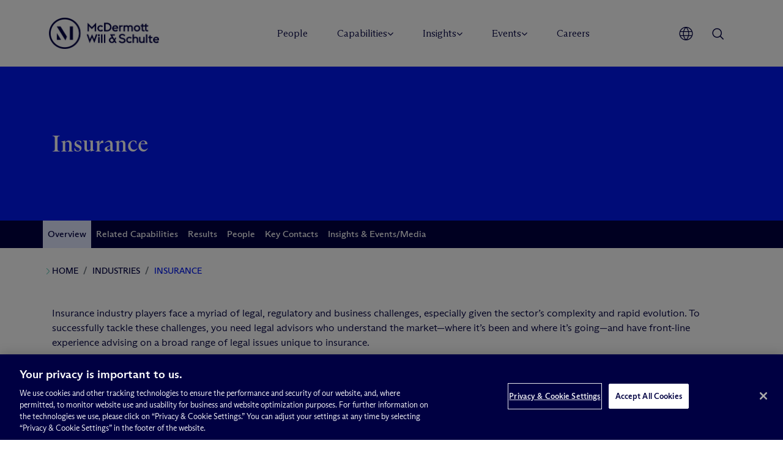

--- FILE ---
content_type: text/javascript
request_url: https://www.mwe.com/wp-content/themes/mwe/assets/js/externals/vidyard.min.js?ver=6.9
body_size: 24468
content:
var vidyardEmbed=function(e){var t={};function n(r){if(t[r])return t[r].exports;var i=t[r]={i:r,l:!1,exports:{}};return e[r].call(i.exports,i,i.exports,n),i.l=!0,i.exports}return n.m=e,n.c=t,n.d=function(e,t,r){n.o(e,t)||Object.defineProperty(e,t,{enumerable:!0,get:r})},n.r=function(e){"undefined"!=typeof Symbol&&Symbol.toStringTag&&Object.defineProperty(e,Symbol.toStringTag,{value:"Module"}),Object.defineProperty(e,"__esModule",{value:!0})},n.t=function(e,t){if(1&t&&(e=n(e)),8&t)return e;if(4&t&&"object"==typeof e&&e&&e.__esModule)return e;var r=Object.create(null);if(n.r(r),Object.defineProperty(r,"default",{enumerable:!0,value:e}),2&t&&"string"!=typeof e)for(var i in e)n.d(r,i,function(t){return e[t]}.bind(null,i));return r},n.n=function(e){var t=e&&e.__esModule?function(){return e.default}:function(){return e};return n.d(t,"a",t),t},n.o=function(e,t){return Object.prototype.hasOwnProperty.call(e,t)},n.p="https://play.vidyard.com/embed/",n(n.s=5)}([function(e,t){var n;n=function(){return this}();try{n=n||Function("return this")()||(0,eval)("this")}catch(e){"object"==typeof window&&(n=window)}e.exports=n},function(e,t,n){var r,i,o;!function(a,s){"use strict";i=[n(6)],void 0===(o="function"==typeof(r=function(e){var t=/(^|@)\S+\:\d+/,n=/^\s*at .*(\S+\:\d+|\(native\))/m,r=/^(eval@)?(\[native code\])?$/;return{parse:function(e){if(void 0!==e.stacktrace||void 0!==e["opera#sourceloc"])return this.parseOpera(e);if(e.stack&&e.stack.match(n))return this.parseV8OrIE(e);if(e.stack)return this.parseFFOrSafari(e);throw new Error("Cannot parse given Error object")},extractLocation:function(e){if(-1===e.indexOf(":"))return[e];var t=/(.+?)(?:\:(\d+))?(?:\:(\d+))?$/.exec(e.replace(/[\(\)]/g,""));return[t[1],t[2]||void 0,t[3]||void 0]},parseV8OrIE:function(t){var r=t.stack.split("\n").filter(function(e){return!!e.match(n)},this);return r.map(function(t){t.indexOf("(eval ")>-1&&(t=t.replace(/eval code/g,"eval").replace(/(\(eval at [^\()]*)|(\)\,.*$)/g,""));var n=t.replace(/^\s+/,"").replace(/\(eval code/g,"(").split(/\s+/).slice(1),r=this.extractLocation(n.pop()),i=n.join(" ")||void 0,o=["eval","<anonymous>"].indexOf(r[0])>-1?void 0:r[0];return new e({functionName:i,fileName:o,lineNumber:r[1],columnNumber:r[2],source:t})},this)},parseFFOrSafari:function(t){var n=t.stack.split("\n").filter(function(e){return!e.match(r)},this);return n.map(function(t){if(t.indexOf(" > eval")>-1&&(t=t.replace(/ line (\d+)(?: > eval line \d+)* > eval\:\d+\:\d+/g,":$1")),-1===t.indexOf("@")&&-1===t.indexOf(":"))return new e({functionName:t});var n=/((.*".+"[^@]*)?[^@]*)(?:@)/,r=t.match(n),i=r&&r[1]?r[1]:void 0,o=this.extractLocation(t.replace(n,""));return new e({functionName:i,fileName:o[0],lineNumber:o[1],columnNumber:o[2],source:t})},this)},parseOpera:function(e){return!e.stacktrace||e.message.indexOf("\n")>-1&&e.message.split("\n").length>e.stacktrace.split("\n").length?this.parseOpera9(e):e.stack?this.parseOpera11(e):this.parseOpera10(e)},parseOpera9:function(t){for(var n=/Line (\d+).*script (?:in )?(\S+)/i,r=t.message.split("\n"),i=[],o=2,a=r.length;o<a;o+=2){var s=n.exec(r[o]);s&&i.push(new e({fileName:s[2],lineNumber:s[1],source:r[o]}))}return i},parseOpera10:function(t){for(var n=/Line (\d+).*script (?:in )?(\S+)(?:: In function (\S+))?$/i,r=t.stacktrace.split("\n"),i=[],o=0,a=r.length;o<a;o+=2){var s=n.exec(r[o]);s&&i.push(new e({functionName:s[3]||void 0,fileName:s[2],lineNumber:s[1],source:r[o]}))}return i},parseOpera11:function(n){var r=n.stack.split("\n").filter(function(e){return!!e.match(t)&&!e.match(/^Error created at/)},this);return r.map(function(t){var n,r=t.split("@"),i=this.extractLocation(r.pop()),o=r.shift()||"",a=o.replace(/<anonymous function(: (\w+))?>/,"$2").replace(/\([^\)]*\)/g,"")||void 0;o.match(/\(([^\)]*)\)/)&&(n=o.replace(/^[^\(]+\(([^\)]*)\)$/,"$1"));var s=void 0===n||"[arguments not available]"===n?void 0:n.split(",");return new e({functionName:a,args:s,fileName:i[0],lineNumber:i[1],columnNumber:i[2],source:t})},this)}}})?r.apply(t,i):r)||(e.exports=o)}()},function(e,t,n){"use strict";Object.defineProperty(t,"__esModule",{value:!0});var r=function(){function e(e){var t=void 0===e?{emit:!1,logger:console.log}:e,n=t.emit,r=t.logger;this.emit=n,this.externalLogger=r,this.buffer=[],this.customLevel={},this.error=this.setLevel(1),this.warn=this.setLevel(2),this.info=this.setLevel(3),this.log=this.setLevel(4)}return e.prototype.getLogs=function(e){return"function"==typeof e?this.buffer.filter(function(t){return t.level===e.level}):e?this.buffer.filter(function(t){return t.level===e}):this.buffer},e.prototype.setLevel=function(e){var t=this,n=function(){for(var n=[],r=0;r<arguments.length;r++)n[r]=arguments[r];var i={level:e,time:Date.now(),msg:n.join(" ")};t.buffer.push(i),t.emit&&t.externalLogger(i)};return n.level=e,this.customLevel[e]=n,n},e}();t.default=r},function(e,t,n){"use strict";t.a=function(e){var t=this.constructor;return this.then(function(n){return t.resolve(e()).then(function(){return n})},function(n){return t.resolve(e()).then(function(){return t.reject(n)})})}},function(e,t,n){"use strict";(function(e){var r=n(3),i=setTimeout;function o(){}function a(e){if(!(this instanceof a))throw new TypeError("Promises must be constructed via new");if("function"!=typeof e)throw new TypeError("not a function");this._state=0,this._handled=!1,this._value=void 0,this._deferreds=[],d(e,this)}function s(e,t){for(;3===e._state;)e=e._value;0!==e._state?(e._handled=!0,a._immediateFn(function(){var n=1===e._state?t.onFulfilled:t.onRejected;if(null!==n){var r;try{r=n(e._value)}catch(e){return void c(t.promise,e)}u(t.promise,r)}else(1===e._state?u:c)(t.promise,e._value)})):e._deferreds.push(t)}function u(e,t){try{if(t===e)throw new TypeError("A promise cannot be resolved with itself.");if(t&&("object"==typeof t||"function"==typeof t)){var n=t.then;if(t instanceof a)return e._state=3,e._value=t,void l(e);if("function"==typeof n)return void d((r=n,i=t,function(){r.apply(i,arguments)}),e)}e._state=1,e._value=t,l(e)}catch(t){c(e,t)}var r,i}function c(e,t){e._state=2,e._value=t,l(e)}function l(e){2===e._state&&0===e._deferreds.length&&a._immediateFn(function(){e._handled||a._unhandledRejectionFn(e._value)});for(var t=0,n=e._deferreds.length;t<n;t++)s(e,e._deferreds[t]);e._deferreds=null}function d(e,t){var n=!1;try{e(function(e){n||(n=!0,u(t,e))},function(e){n||(n=!0,c(t,e))})}catch(e){if(n)return;n=!0,c(t,e)}}a.prototype.catch=function(e){return this.then(null,e)},a.prototype.then=function(e,t){var n=new this.constructor(o);return s(this,new function(e,t,n){this.onFulfilled="function"==typeof e?e:null,this.onRejected="function"==typeof t?t:null,this.promise=n}(e,t,n)),n},a.prototype.finally=r.a,a.all=function(e){return new a(function(t,n){if(!e||void 0===e.length)throw new TypeError("Promise.all accepts an array");var r=Array.prototype.slice.call(e);if(0===r.length)return t([]);var i=r.length;function o(e,a){try{if(a&&("object"==typeof a||"function"==typeof a)){var s=a.then;if("function"==typeof s)return void s.call(a,function(t){o(e,t)},n)}r[e]=a,0==--i&&t(r)}catch(e){n(e)}}for(var a=0;a<r.length;a++)o(a,r[a])})},a.resolve=function(e){return e&&"object"==typeof e&&e.constructor===a?e:new a(function(t){t(e)})},a.reject=function(e){return new a(function(t,n){n(e)})},a.race=function(e){return new a(function(t,n){for(var r=0,i=e.length;r<i;r++)e[r].then(t,n)})},a._immediateFn="function"==typeof e&&function(t){e(t)}||function(e){i(e,0)},a._unhandledRejectionFn=function(e){"undefined"!=typeof console&&console&&console.warn("Possible Unhandled Promise Rejection:",e)},t.a=a}).call(this,n(15).setImmediate)},function(e,t,n){"use strict";n.r(t);var r,i,o,a=n(4),s=function(e){return"function"==typeof e},u=(i=(void 0===r?window:r).Promise)&&i.all&&i.race&&i.resolve&&i.reject&&s(i)&&s(i.all)&&s(i.race)&&s(i.resolve)&&s(i.reject)?window.Promise:a.a,c=function(e,t,n,r){return void 0===r&&(r=window),window.addEventListener?r.addEventListener(e,n,!1):window.attachEvent&&r.attachEvent(t,n),{eventName:e,handler:n,element:r}},l=function(e,t,n){void 0===n&&(n=window),n.removeEventListener?n.removeEventListener(e,t,!1):n.detachEvent?n.detachEvent("on"+e,t):n["on"+e]=null},d=function(e){for(var t in e)if(e.hasOwnProperty(t))return!1;return JSON.stringify(e)===JSON.stringify({})},f=function(e,t){if(t.indexOf)return t.indexOf(e);for(var n=0;n<t.length;n++)if(t[n]===e)return n;return-1},p=function(e,t,n){if(void 0===t&&(t="*"),void 0===n&&(n=document),"function"==typeof document.getElementsByClassName)return n.getElementsByClassName(e);for(var r=[],i=new RegExp("(^| )"+e+"( |$)"),o=0,a=E(n.getElementsByTagName(t));o<a.length;o++){var s=a[o];i.test(s.className)&&r.push(s)}return r},h=function(e,t){void 0===t&&(t=0);var n=k(e);return 0!==n.height||0!==n.width?(n.height/(n.width+t)*100).toFixed(2):56.25.toFixed(2)},v=function(e,t){void 0===t&&(t="log"),window.console&&"function"==typeof window.console[t]&&console[t](e)},y=function(e,t){for(var n=0,r=e;n<r.length;n++){var i=r[n];if(!0===t(i))return i}},m=function(e,t){return y(e,function(e){return e===t})},g=function(e){var t=!1;return function(){for(var n=[],r=0;r<arguments.length;r++)n[r]=arguments[r];t||(e&&e.apply(void 0,n),t=!0)}},b=function(e){return function(t){32!==t.keyCode&&13!==t.keyCode||e(t)}},w=function(e){return function(t){27===t.keyCode&&e(t)}},x=function(){return document.currentScript?document.currentScript:y(E(document.getElementsByTagName("script")),function(e){return e.src&&(null!==e.src.match("vidyard-embed-code.js")||null!==e.src.match(/v4(\.umd)?\.js/))})},k=function(e){if(e.naturalWidth)return{width:e.naturalWidth,height:e.naturalHeight};var t=new Image;return t.src=e.src,{width:t.width,height:t.height}},E=function(e){return Array.prototype.slice.call(e)},_=function(e){return new u(function(t,n){try{t(JSON.parse(e))}catch(e){n(e)}})},O=function(e){var t=e.endpoint,n=e.payload,r=void 0===n?{}:n,i=e.method,o=void 0===i?"GET":i;return new u(function(e,n){var i=void 0===(new XMLHttpRequest).withCredentials&&XDomainRequest?new XDomainRequest:new XMLHttpRequest;i.open(o,t),i instanceof XMLHttpRequest&&i.setRequestHeader("Content-Type","text/plain"),i.onerror=function(e){return n(e)},i.onload=function(){i instanceof XMLHttpRequest?2===Math.floor(i.status/100)?e(i.responseText):n():e(i.responseText)},i.send(JSON.stringify(r))})},C=function(e){for(var t={},n=function(e){return e.name.replace("data-","")},r=0;r<e.attributes.length;r+=1){var i=e.attributes[r];i.name.indexOf("data-")<0||(t[n(i)]=i.value)}return t},I=function(e){e=e.replace(/[\[]/,"\\[").replace(/[\]]/,"\\]");var t=new RegExp("[\\?&]"+e+"=([^&#]*)").exec(window.location.search);if(null!==t)return t[1]},N=function(e){return Object.keys(e).reduce(function(t,n){if("vydata"===n){var r=function(e,t){try{var n=JSON.parse(decodeURIComponent(e));return Object.keys(n).reduce(function(e,r){return e[t+"["+r+"]"]=n[r],e},{})}catch(e){return v("Invalid "+t+" payload","warn"),{}}}(e[n],"vydata");Object.keys(r).forEach(function(e){t[e]=r[e]})}else t[n]=e[n];return t},{})},S=function(e,t,n){var r=function(e,t){return-1!==e.className.indexOf(t)},i=function(e,t){r(e,t)||(e.className=e.className.trim()+" "+t)},o=function(e,t){r(e,t)&&(e.className=e.className.replace(t," ").trim())};!0===n?i(e,t):!1===n?o(e,t):r(e,t)?o(e,t):i(e,t)},T="4.2.30",j=/vidyard\.com\/embed\/v4/,L=.5,A=319,P={setPlaybackURL:function(e){return o=e},getPlaybackURL:function(){var e=x(),t=e?e.getAttribute("data-playbackurl"):null;return o||window.VIDYARD_PLAYBACK_URL||t||"play.vidyard.com"}},V=P.setPlaybackURL,F=P.getPlaybackURL,U=function(){return"https://"+F()+"/v4/"},R=function(){function e(e){var t=this;this.disable_popouts=1;var n=N(C(e));Object.keys(n).forEach(function(e){t[e]=n[e]}),"inline"!==this.type&&"lightbox"!==this.type&&(v("Invalid Vidyard player embed type, defaulting to inline.","warn"),this.type="inline"),this.v=T,this.disable_popouts=1,this.custom_id=this.custom_id||I("vycustom_id"),this.vyemail=this.vyemail||I("vyemail"),this.vysfid=this.vysfid||I("vysfid"),this.vyetoken=this.vyetoken||I("vyetoken");var r=I("vyac"),i=I("vyplayer");r&&i&&i===this.uuid?this.access_code=r:r&&i&&v("Invalid Vidyard player access code.","warn")}return e.prototype.toQueryString=function(){var e,t="?";for(e in this)this.hasOwnProperty(e)&&"height"!==e&&"uuid"!==e&&"width"!==e&&void 0!==this[e]&&(t+="?"!==t?"&":"",t+=encodeURIComponent(e)+"="+encodeURIComponent(this[e]));return"?"===t?"":t},e}();function M(e){void 0===e&&(e=p("vidyard-player-embed","img"));for(var t=0,n=e;t<n.length;t++){var r=n[t],i=new R(r),o=i.uuid,a="https://"+F()+"/"+o+i.toQueryString();o&&(-1===f(a,window.VidyardV4.preloadLinks)&&(q(o,a),window.VidyardV4.preloadLinks.push(a)))}}function q(e,t){var n=document.createElement("link");return n.rel="prefetch",n.crossOrigin="anonymous",n.href=t,document.body.appendChild(n),t}var B=function(e,t,n){if(t&&n)if(window.postMessage&&n.contentWindow)n.contentWindow.postMessage(JSON.stringify(e),t);else{if("associateVisitor"!==e.event)return;var r=e.event+","+e.data.type+","+e.data.value+"|",i=n.src;-1===i.indexOf("#")&&(i+="#"),i+=r,n.src=i}},D=function(e){return function(t){var n=function(e){if("string"!=typeof e.data||""===e.data)return;try{var t=JSON.parse(e.data),n=p("vidyard-iframe-"+t.uuid,"iframe")[0],r=n?n.contentWindow:null,i=r===e.source,o="string"==typeof t.event;if(!i||!o)return;return t}catch(e){return void v("Invalid postMessage received","warn")}}(t);n&&e(n)}};var z=["pardot","hubspotutk","_mkto_trk","vy_dreamforce","eloqua"],W=["pardot","hubspot","marketo","dreamforce","eloqua"];var H=function(){document.dispatchEvent(function(e,t){if("function"==typeof window.CustomEvent)return new window.CustomEvent(e,{detail:t});if("function"==typeof document.createEvent){var n=document.createEvent("CustomEvent");return n.initCustomEvent(e,!1,!1,t),n}}("onVidyardAPI",window.VidyardV4))},G=g(function(){window.onVidyardAPI&&"function"==typeof window.onVidyardAPI&&window.onVidyardAPI(window.VidyardV4),H()}),J=n(2),$=new(n.n(J).a)({emit:!!window.location.search.match("vydebug=1"),logger:function(e){return v(e,"info")}}),Q=x();Q&&($.info("vidyardEmbed V"+T+" loaded from "+Q.src),$.info("data-playbackurl="+Q.getAttribute("data-playbackurl"))),$.info("userAgent "+window.navigator.userAgent),$.info("cookies "+navigator.cookieEnabled),window.performance&&window.performance.timing&&window.performance.timing.navigationStart&&$.info("Script load time "+(Date.now()-window.performance.timing.navigationStart));var K={logger:$,getPlaybackURL:F,setPlaybackURL:V,version:T};var X,Z=function(e,t){var n;return'<div class="vidyard-div-'+e.uuid+'" role="none" aria-label="Vidyard media player" style="position: absolute; padding-bottom: '+t.ratio+'%; height: 0; overflow: hidden; max-width: 100%; ">'+(n='<iframe allow="'+["autoplay","fullscreen","picture-in-picture","camera","microphone","display-capture"].join("; ")+'"allowfullscreen allowtransparency="true" referrerpolicy="no-referrer-when-downgrade" aria-label="Vidyard video player" class="vidyard-iframe-'+e.uuid+'" frameborder=0 height="100%" width="100%" scrolling=no src="https://'+F()+"/"+e.uuid+e.toQueryString()+'" title="Vidyard video player" style="opacity: 0; background-color: transparent; position: absolute; top: 0; left: 0;"></iframe>',"inline"===e.type?'<div class="vidyard-inner-container-'+e.uuid+'" style="position: absolute;height: 100%; width: 100%; '+(t.maxWidth?"max-width: "+t.maxWidth+"px; ":"")+(t.maxHeight?"max-height: "+t.maxHeight+"px; ":"")+'"> '+n+"</div> ":n)+"</div>"},Y=function(e){var t=document.createElement("script");return t.type="application/ld+json",t.text=JSON.stringify(e),t},ee=function(e){return new u(function(t,n){return oe({error:n,success:t,url:""+U()+e+"/style.js",uuid:"style_"+e})})},te=function(e){return new u(function(t,n){return oe({error:n,success:t,url:""+U()+e+"/integrations.js",uuid:"integrations_"+e})})},ne=function(e){return new u(function(t,n){return oe({error:n,success:t,url:""+U()+e+"/details.js",uuid:"details_"+e})})},re=function(e,t){return new u(function(n,r){var i=encodeURIComponent(t),o=""+U()+e+"/contact/"+i+"/marketoContact.js";oe({error:r,success:n,url:o,uuid:"marketoContact_"+e})})},ie={},oe=function(e){var t=e.url,n=e.uuid,r=e.success,i=e.error,o=n.replace(/-/g,""),a=function(e){var t=e.error,n=e.url,r=e.requestUuid,i=document.createElement("script");return i.type="application/javascript",i.onerror=t,i.src=n+"?callback=window.VidyardV4.jsonp."+r+".done",i.setAttribute("data-playbackurl",F()),document.body.appendChild(i),i}({error:i,url:t,requestUuid:o}),s=g(function(e){r(e),a.parentNode.removeChild(a)});ie[o]=ie[o]||[],ie[o].push(s),window.VidyardV4.jsonp[o]={done:function(e){ie[o].forEach(function(t){return t(e)})}}},ae={errors:{placeholder:"Cannot render the player, check the placeholder Image"}},se=function(e,t){var n={};for(var r in e)Object.prototype.hasOwnProperty.call(e,r)&&t.indexOf(r)<0&&(n[r]=e[r]);if(null!=e&&"function"==typeof Object.getOwnPropertySymbols){var i=0;for(r=Object.getOwnPropertySymbols(e);i<r.length;i++)t.indexOf(r[i])<0&&(n[r[i]]=e[r[i]])}return n},ue=function(e){if(!e)return u.reject(new Error(ae.errors.placeholder));var t=k(e),n=t.width,r=t.height,i=e.getAttribute("data-uuid");return""!==e.src&&i&&(!e.complete||0!==n&&0!==r)?e.complete?u.resolve(e):new u(function(t,n){e.onload=function(){return t(e)},e.onerror=function(){return n(e)}}):u.reject(new Error(ae.errors.placeholder))},ce=function(e){void 0===e&&(e={});var t=e.uuid,n=e.container,r=e.type,i=void 0===r?"inline":r,o=(e.aspect,se(e,["uuid","container","type","aspect"]));if(t&&n){$.setLevel("placeholder")("creating placeholder image");var a=document.createElement("img"),s=o.width?o.width+"px":"100%",u="\n    display: block;\n    margin: 0 auto;\n    max-height: "+(o.height?o.height+"px":"100%")+";\n    max-width: "+s+";\n    opacity: 0;\n  ";return a.src="//"+F()+"/"+t+".jpg",a.className="vidyard-player-embed",a.setAttribute("style",u),a.setAttribute("data-uuid",t),a.setAttribute("data-type",i),Object.keys(o).forEach(function(e){return a.setAttribute("data-"+e,o[e])}),n.appendChild(a)}},le=function(e){var t=e.dataParams,n=e.player,r=$.setLevel(t.uuid);r("injecting inline embed");var i=function(){return n.placeholder.src!=="//"+F()+"/"+n.uuid+".jpg"?(e=n.uuid,t=document.createElement("img"),t.setAttribute("data-uuid",e),t.src="//"+F()+"/"+e+".jpg",ue(t)).then(h).catch(function(){return!1}):u.resolve(!1);var e,t},o={maxHeight:t.height?parseInt(t.height,10).toString():null,maxWidth:t.width?parseInt(t.width,10).toString():null,ratio:h(n.placeholder)};n.container.innerHTML=Z(t,o);var a=n.container.getElementsByTagName("iframe")[0];n.iframe=a;var s=new u(function(e){c("load","onload",e,a)}),l=new u(function(e){n.on("ready",e)});function d(){var e=n.container.clientWidth>=2*A;S(n.container,"playlist-open",e)}n.on("sidePlaylistOpen",function(){d()}),u.race([s,l]).then(function(){r("player or iFrame is ready"),i().then(function(e){e&&(a.parentElement.parentElement.style.paddingBottom=e+"%")});var e=document.getElementsByClassName("vidyard-inner-container-"+n.uuid)[0];n.placeholder.parentElement.removeChild(n.placeholder),S(n.placeholder,"inserted",!0),e.appendChild(n.placeholder),a.parentElement.parentElement.style.position="relative",a.style.opacity="1"}),s.then(function(){n.placeholder.style.display="none",a.parentElement.parentElement.style.backgroundColor="transparent"}),r("getStyle sent"),ee(n.uuid).then(function(e){r("getStyle received: "+JSON.stringify(e)),1===e.pl&&"0"!==t.playlist_always_open||"1"===t.playlist_always_open?(n.iframe.parentElement.setAttribute("data-pl","true"),c("resize","onresize",d),d()):n.iframe.parentElement.setAttribute("data-pl","false")})},de=function(e){void 0===e&&(e=document.body);for(var t=0,n=Array.from(e.children);t<n.length;t++){var r=n[t];r.hasAttribute("aria-hidden")&&r.setAttribute("data-vy-keep-hidden",r.getAttribute("aria-hidden")),r.setAttribute("aria-hidden","true")}},fe=function(e){void 0===e&&(e=document.body);for(var t=0,n=Array.from(e.children);t<n.length;t++){var r=n[t];r.getAttribute("data-vy-keep-hidden")?r.setAttribute("aria-hidden",r.getAttribute("data-vy-keep-hidden")):r.removeAttribute("aria-hidden"),r.removeAttribute("data-vy-keep-hidden")}},pe={ios:function(){return/ipad|iphone|ipod/i.test(navigator.userAgent)}},he=function(e){for(var t=Array(e.length),n=0;n<e.length;++n)t[n]=e[n];return t},ve=function(e){return Array.isArray(e)?e:[e]},ye=function(){return document&&he(document.querySelectorAll("[data-no-focus-lock]")).some(function(e){return e.contains(document.activeElement)})},me="function"==typeof Symbol&&"symbol"==typeof Symbol.iterator?function(e){return typeof e}:function(e){return e&&"function"==typeof Symbol&&e.constructor===Symbol&&e!==Symbol.prototype?"symbol":typeof e},ge=function(e){return ve(e).filter(Boolean).reduce(function(e,t){var n=t.getAttribute("data-focus-lock");return e.push.apply(e,n?function e(t){for(var n=t.length,r=0;r<n;r+=1)for(var i=function(n){if(r!==n&&t[r].contains(t[n]))return{v:e(t.filter(function(e){return e!==t[n]}))}},o=0;o<n;o+=1){var a=i(o);if("object"===(void 0===a?"undefined":me(a)))return a.v}return t}(he(function e(t){return t.parentNode?e(t.parentNode):t}(t).querySelectorAll('[data-focus-lock="'+n+'"]:not([data-focus-lock-disabled="disabled"])'))):[t]),e},[])},be=function(e){return e===document.activeElement},we=function(e){var t=document&&document.activeElement;return!(!t||t.dataset&&t.dataset.focusGuard)&&ge(e).reduce(function(e,n){return e||n.contains(t)||(r=he(n.querySelectorAll("iframe")),i=be,!!r.filter(function(e){return e===i})[0]);var r,i},!1)},xe=function(e,t){var n=e.tabIndex-t.tabIndex,r=e.index-t.index;if(n){if(!e.tabIndex)return 1;if(!t.tabIndex)return-1}return n||r},ke=function(e,t,n){return he(e).map(function(e,t){return{node:e,index:t,tabIndex:n&&-1===e.tabIndex?(e.dataset||{}).focusGuard?0:-1:e.tabIndex}}).filter(function(e){return!t||e.tabIndex>=0}).sort(xe)},Ee=["button:enabled:not([readonly])","select:enabled:not([readonly])","textarea:enabled:not([readonly])","input:enabled:not([readonly])","a[href]","area[href]","iframe","object","embed","[tabindex]","[contenteditable]","[autofocus]"],_e=Ee.join(","),Oe=_e+", [data-focus-guard]",Ce=function(e,t){return e.reduce(function(e,n){return e.concat(he(n.querySelectorAll(t?Oe:_e)),n.parentNode?he(n.parentNode.querySelectorAll(Ee.join(","))).filter(function(e){return e===n}):[])},[])},Ie=function e(t){var n=arguments.length>1&&void 0!==arguments[1]?arguments[1]:[];return n.push(t),t.parentNode&&e(t.parentNode,n),n},Ne=function(e,t){for(var n=Ie(e),r=Ie(t),i=0;i<n.length;i+=1){var o=n[i];if(r.indexOf(o)>=0)return o}return!1},Se=function(e){return he(e).filter(function(e){return function e(t){return!t||t===document||t.nodeType===Node.DOCUMENT_NODE||!((n=window.getComputedStyle(t,null))&&n.getPropertyValue&&("none"===n.getPropertyValue("display")||"hidden"===n.getPropertyValue("visibility")))&&e(t.parentNode);var n}(e)}).filter(function(e){return function(e){return!(("INPUT"===e.tagName||"BUTTON"===e.tagName)&&("hidden"===e.type||e.disabled))}(e)})},Te=function(e,t){return ke(Se(Ce(e,t)),!0,t)},je=function(e){return Se((t=e.querySelectorAll("[data-autofocus-inside]"),he(t).map(function(e){return Ce([e])}).reduce(function(e,t){return e.concat(t)},[])));var t},Le=function(e){return"INPUT"===e.tagName&&"radio"===e.type},Ae=function(e,t){return t.filter(Le).filter(function(t){return t.name===e.name}).filter(function(e){return e.checked})[0]||e},Pe=function(e,t){return e.length>1&&Le(e[t])&&e[t].name?e.indexOf(Ae(e[t],e)):t},Ve=function(e){return e[0]&&e.length>1&&Le(e[0])&&e[0].name?Ae(e[0],e):e[0]},Fe=function(e){return e&&e.dataset&&e.dataset.focusGuard},Ue=function(e){return!Fe(e)},Re=function(e,t,n){var r=ve(e),i=ve(t),o=r[0],a=null;return i.filter(Boolean).forEach(function(e){a=Ne(a||e,e)||a,n.filter(Boolean).forEach(function(e){var t=Ne(o,e);t&&(a=!a||t.contains(a)?t:Ne(t,a))})}),a},Me=function(e,t){var n=document&&document.activeElement,r=ge(e).filter(Ue),i=Re(n||e,e,r),o=Te(r).filter(function(e){var t=e.node;return Ue(t)});if(o[0]||(o=(a=r,ke(Se(Ce(a)),!1)).filter(function(e){var t=e.node;return Ue(t)}))[0]){var a,s,u,c,l,d=Te([i]).map(function(e){return e.node}),f=(s=d,u=o,c=new Map,u.forEach(function(e){return c.set(e.node,e)}),s.map(function(e){return c.get(e)}).filter(Boolean)),p=f.map(function(e){return e.node}),h=function(e,t,n,r,i){var o=e.length,a=e[0],s=e[o-1],u=Fe(n);if(!(e.indexOf(n)>=0)){var c=t.indexOf(n),l=t.indexOf(r||c),d=e.indexOf(r),f=c-l,p=t.indexOf(a),h=t.indexOf(s),v=Pe(e,0),y=Pe(e,o-1);return-1===c||-1===d?e.indexOf(i&&i.length?Ve(i):Ve(e)):!f&&d>=0?d:c<=p&&u&&Math.abs(f)>1?y:c>=p&&u&&Math.abs(f)>1?v:f&&Math.abs(f)>1?d:c<=p?y:c>h?v:f?Math.abs(f)>1?d:(o+d+f)%o:void 0}}(p,d,n,t,p.filter((l=function(e){return e.reduce(function(e,t){return e.concat(je(t))},[])}(r),function(e){return!!e.autofocus||e.dataset&&!!e.dataset.autofocus||l.indexOf(e)>=0})));return void 0===h?h:f[h]}},qe=0,Be=!1,De=function(e,t){var n,r=Me(e,t);if(!Be&&r){if(qe>2)return console.error("FocusLock: focus-fighting detected. Only one focus management system could be active. See https://github.com/theKashey/focus-lock/#focus-fighting"),Be=!0,void setTimeout(function(){Be=!1},1);qe++,(n=r.node).focus(),n.contentWindow&&n.contentWindow.focus(),qe--}},ze=0,We=null,He=function(){return document&&document.activeElement===document.body||ye()},Ge=function(e){ze=e,e&&function(){var e=!1;if(ze){var t=ze;He()||(t&&!we(t)&&(e=De(t,We)),We=document.activeElement)}}()},Je=[],$e=function(e){return!!Ge((t=Je,t.filter(function(e){return e}).slice(-1)[0]))&&(e&&e.preventDefault(),!0);var t},Qe={on:function(e){0===Je.length&&document.addEventListener("focusin",$e),Je.indexOf(e)<0&&(Je.push(e),$e())},off:function(e){Je=Je.filter(function(t){return t!==e}),$e(),0===Je.length&&document.removeEventListener("focusin",$e)}};function Ke(e,t,n){if(e&&!document.getElementById("vidyard-overlay")){var r,i,o=(r=e,(i={}).backerElement=document.createElement("div"),i.backerElement.className="vidyard-lightbox-content-backer",i.containerElement=document.createElement("div"),i.containerElement.innerHTML=r,i.containingDiv=i.containerElement.getElementsByTagName("div")[0],i.containingDiv.style.position="absolute",i.containingDiv.style.height="100%",i.containingDiv.style.width="100%",i.containingDiv.style.zIndex="2",i.iframe=i.containerElement.getElementsByTagName("iframe")[0],i.iframe.parentNode.style.position="static",i.iframe.parentNode.style.paddingBottom=0,i.iframe.style.opacity="1",setTimeout(function(){i.backerElement.style.opacity="1",i.backerElement.style.filter="alpha(opacity=100)"},0),i),a=function(e){var t={};t.overlay=document.createElement("div"),t.contentFixed=document.createElement("div"),t.popbox=document.createElement("div"),t.overlayWrapper=document.createElement("div"),t.closeContainer=function(){var e={};return e.closeContainer=document.createElement("div"),e.closeButton=document.createElement("div"),e.closeContainer.className="vidyard-close-container",e.closeContainer.setAttribute("aria-label","Close Player"),e.closeContainer.setAttribute("role","button"),e.closeContainer.setAttribute("tabindex","0"),e.closeButton.className="vidyard-close-x",document.documentMode<9&&(e.closeButton.className+=" simple-close",e.closeButton.innerHTML="&times;"),e.closeContainer.appendChild(e.closeButton),e}().closeContainer,t.overlay.id="vidyard-overlay",t.overlay.setAttribute("aria-hidden","true"),t.overlay.style.display="block",t.contentFixed.id="vidyard-content-fixed",t.contentFixed.setAttribute("aria-label","media player lightbox"),t.contentFixed.setAttribute("role","dialog"),t.contentFixed.style.display="block",t.popbox.id="vidyard-popbox",t.overlayWrapper.id="vidyard-overlay-wrapper",t.overlayWrapper.style.display="block",t.contentFixed.appendChild(t.popbox),t.overlayWrapper.appendChild(t.overlay),t.overlayWrapper.appendChild(t.closeContainer),t.overlayWrapper.appendChild(t.contentFixed),e&&(t.overlay.style.zIndex=e,t.contentFixed.style.zIndex=e+2,t.closeContainer.style.zIndex=e+1);return t}(n),s=function(e){var t=p("vidyard-lightbox-image","img",e)[0].cloneNode();return t.className="",t.id="vidyard-popbox-constraint",t.alt="",t.setAttribute("aria-hidden","true"),t}(t),u=document.createElement("div");return u.id="vidyard-focusable-element",u.tabIndex=0,a.popbox.appendChild(o.backerElement),a.popbox.appendChild(o.containingDiv),a.popbox.appendChild(s),pe.ios()&&de(),document.body.appendChild(a.overlayWrapper),document.body.appendChild(u),a.closeContainer.focus(),Qe.on(a.overlayWrapper),setTimeout(function(){a.overlayWrapper.style.opacity="1",a.overlayWrapper.style.filter="alpha(opacity=100)"},0),{container:o,lightbox:a}}}var Xe={};function Ze(e){var t=p("vidyard-lightbox-centering","div",e.container)[0];e.player.showLightbox=function(){$.setLevel(e.player.uuid)("show lightbox"),function(e){X=document.activeElement;var t=Ke(e.iframe,e.container,e.overlayZindex);e.player.iframe=t.container.iframe;var n=e.player.uuid,r=t.container.iframe,i=function(e,t){return g(function(){!function(e){e.style.opacity="1"}(e),Ye(),Xe.parentEsc=c("keydown","onkeydown",w(et),document)})}(r),o=function(e,t){return g(function(){var n={uuid:t,event:"listenForKeyPress",keyCode:"27"};B(n,"https://"+F(),e)})}(r,n);Xe.iframeLoaded=c("load","onload",i,t.container.iframe),Xe.messageHandler=c("message","onmessage",D(function(e){var t;i(),o(),"keyPressed"===(t=e).event&&27===t.params&&et()}),window),Xe.overlayClick=c("click","onclick",et,t.lightbox.overlayWrapper),Xe.fixedClick=c("click","onclick",et,t.lightbox.contentFixed),Xe.closeKeyPress=c("keydown","onkeydown",b(et),t.lightbox.closeContainer),Xe.responsivePlayerSize=c("resize","onresize",Ye,window)}({container:e.container,iframe:e.iframe,overlayZindex:e.overlayZindex,player:e.player})},e.player.hideLightbox=et,c("click","onclick",e.player.showLightbox,t),c("keydown","onkeydown",b(function(t){t.preventDefault(),e.player.showLightbox(t)}),t)}function Ye(){var e=document.getElementById("vidyard-popbox-constraint"),t=parseFloat((window.innerHeight/window.innerWidth*100).toFixed(2))<parseFloat(h(e))?"landscape":"portrait";e.className!==t&&(e.className=t)}function et(){var e,t,n,r,i,o;t=document.getElementById("vidyard-content-fixed"),n=document.getElementById("vidyard-focusable-element"),r=document.getElementById("vidyard-overlay"),i=document.getElementById("vidyard-overlay-wrapper"),o=document.getElementById("vidyard-popbox"),t&&r&&i&&o&&(e&&Object.keys(e).forEach(function(t){(0,e[t])()}),n&&n.parentNode.removeChild(n),Qe.off(i),i.style.opacity="0",i.style.filter="alpha(opacity=0)",pe.ios()&&fe(),setTimeout(function(){i.parentNode.removeChild(i)},1e3*L)),X&&X.focus(),Object.keys(Xe).forEach(function(e){var t=Xe[e],n=t.eventName,r=t.handler,i=t.element;l(n,r,i)})}var tt=Object.assign||function(e){for(var t,n=1,r=arguments.length;n<r;n++)for(var i in t=arguments[n])Object.prototype.hasOwnProperty.call(t,i)&&(e[i]=t[i]);return e};function nt(e){if(!e||"string"!=typeof e||e.length<20)throw new Error("Invalid UUID given");var t=$.setLevel(e),n="https://"+F()+"/player/"+e+".json?pomo=0";return t("fetching metadata"),O({endpoint:n}).then(JSON.parse).then(function(n){return t("metadata successfully fetched"),tt({uuid:e},n.payload.vyContext.metadata)}).catch(function(e){throw t("failed to fetch metadata, "+e),new Error("Error parsing player metadata, make sure the UUID is correct")})}var rt=function(e){var t=e.dataParams,n=e.player,r=$.setLevel(t.uuid);r("injecting lighbox embed"),n.placeholder.style.display="none",t.autoplay=1;var i,o,a,s,u={ratio:h(n.placeholder)},c=Z(t,u),l={maxHeight:t.height?parseInt(t.height,10):null,maxWidth:t.width?parseInt(t.width,10):null,ratio:h(n.placeholder)};i=n.container,o=t,a=l,s=function(e,t,n){return'<div class="vidyard-lightbox-thumbnail vidyard-lightbox-'+t.uuid+'"'+(n.maxWidth?' style="max-width: '+n.maxWidth+'px;"':"")+'><div class="vidyard-lightbox-centering" style="padding-bottom: '+n.ratio+'%;"><img class="vidyard-lightbox-image" src="'+e+'" alt="video thumbnail" /><div type="button" role="button" class="play-button" title="Play video" data-version="1" tabindex="0"><div class="play-button-size"></div><div class="arrow-size"><div class="arrow-size-ratio"></div><div class="arrow"></div></div></div></div></div>'}("https://"+F()+"/"+o.uuid+".jpg",o,a),i.insertAdjacentHTML("afterbegin",s),nt(o.uuid).then(function(e){var t=p("play-button","button",i);1===t.length&&t[0].setAttribute("aria-label","Play video "+e.name+". Opens in a modal")},function(){}),Ze({container:n.container,iframe:c,overlayZindex:t.overlayZindex,player:n}),r("getStyle sent"),ee(n.uuid).then(function(e){r("getStyle received: "+JSON.stringify(e)),function(e,t){if(1===e.pb){var n=p("play-button","button",t);1===n.length&&(n[0].style.display="block",n[0].style.backgroundColor="#"+e.pbc)}}(e,n.container)})};var it=function(e,t){var n=document.createElement("div");n.className="vidyard-player-container",n.setAttribute("uuid",e);var r=n.style;return r.margin="auto",r.width="100%",r.height="auto",r.overflow="hidden",r.display="block","inline"===t.type&&(r.maxWidth=t.width?t.width+"px":"",r.maxHeight=t.height?t.height+"px":""),n},ot=Object.assign||function(e){for(var t,n=1,r=arguments.length;n<r;n++)for(var i in t=arguments[n])Object.prototype.hasOwnProperty.call(t,i)&&(e[i]=t[i]);return e},at=function(){function e(e,t,n){var r=this;this._ready=!1,this._previousTime=null,this._onMessageEventHandler=function(e){if(e.origin==="https://"+F()){var t;try{t=JSON.parse(e.data)}catch(e){return}if((!r.uuid||t.uuid===r.uuid)&&"string"==typeof t.event){r._updateStatus(t),"ready"===t.event&&(r._ready=!0,window.VidyardV4.integrations.updatePlayer(r));var n=r._callbackStore[t.event];if(n)for(var i=0,o=n;i<o.length;i++){o[i].call(r,t.params,r)}}}},this._callbackStore=n||{beforeSeek:[],chapterComplete:[],createCta:[],fullScreenChange:[],pause:[],play:[],playerComplete:[],ready:[],seek:[],sidePlaylistOpen:[],status:[],timeupdate:[],volumeChange:[]},this.element=e,this.uuid=t,this.status=null,this.metadata=null,this.progressEventsUnsubscribe=[],c("message","onmessage",this._onMessageEventHandler)}return e.prototype.on=function(e,t){var n=this;if("ready"!==e||!this.ready())return void 0===this._callbackStore[e]?(this._callbackStore[e]=[t],void v("The event name: "+e+" is not supported, your handler was setup regardless","warn")):void this._callbackStore[e].push(t);setTimeout(function(){return t.call(n,void 0,n)},0)},e.prototype.off=function(e,t){if(void 0!==e){if(this._callbackStore[e])if(t){var n=f(t,this._callbackStore[e]);n>-1&&this._callbackStore[e].splice(n,1)}else this._callbackStore[e]=[]}else for(var r in this._callbackStore)this._callbackStore.hasOwnProperty(r)&&(this._callbackStore[r]=[])},e.prototype.ready=function(){return this._ready},e.prototype.play=function(){this._message({event:"play"})},e.prototype.pause=function(){this._message({event:"pause"})},e.prototype.resume=function(){this._message({event:"resume"})},e.prototype.seek=function(e){this._message({event:"seek",position:e})},e.prototype.setVolume=function(e){this._message({event:"setVolume",newVolume:e})},e.prototype.setPlaybackSpeed=function(e){this._message({event:"setPlaybackSpeed",speed:e})},e.prototype.playChapter=function(e){this._message({chapter_index:e,event:"playChapter"})},e.prototype.setAudioTrack=function(e){this._message({audioTrackId:e,event:"setAudioTrack"})},e.prototype.enableCaption=function(e,t){this._message({event:"enableCaption",label:e,language:t})},e.prototype.disableCaption=function(e,t){this._message({event:"disableCaption",label:e,language:t})},e.prototype.consentToGDPR=function(e){this._message({consent:e,event:"consentToGDPR"})},e.prototype.createCta=function(e){this._message({attributes:function(e,t){for(var n in t)t.hasOwnProperty(n)&&(e[n]=t[n]);return e}({display_once:!1,duration:10,fullscreen:!1,html:"",opacity:1,start:0,width:300},e),event:"createCta"})},e.prototype.updateCta=function(e,t){this._message({attributes:t,event:"updateCta",id:e})},e.prototype.addEvent=function(e){var t=e.start,n=void 0===t?0:t,r=e.duration,i=void 0===r?1:r,o=e.chapterIndex,a=void 0===o?0:o,s=e.eventId;s?this._message({chapterIndex:a,duration:i,event:"addEvent",id:s,start:n}):v("Missing arguments. Need eventId")},e.prototype.getCurrentChapter=function(){return null===this.status?null:this.status.chapterIndex},e.prototype.currentTime=function(){return null===this.status?null:this.status.currentTime},e.prototype.scrubbing=function(){return null===this.status?null:this.status.scrubbing},e.prototype.toggleFullscreen=function(){var e=this,t=function(){for(var e=[["requestFullscreen","exitFullscreen","fullscreenElement","fullscreenchange"],["webkitRequestFullscreen","webkitExitFullscreen","webkitFullscreenElement","webkitfullscreenchange"],["mozRequestFullScreen","mozCancelFullScreen","mozFullScreenElement","mozfullscreenchange"],["msRequestFullscreen","msExitFullscreen","msFullscreenElement","MSFullscreenChange"]],t=[],n={},r=0,i=e;r<i.length;r++){var o=i[r];if(o[1]in document){t=o;break}}if(t&&t.length){for(var a=0;a<t.length;a++)n[e[0][a]]=t[a];return n}return null}();if(t){var n=this.iframe[t.requestFullscreen]();n?n.then(function(){e._message({event:"toggleFullscreen"})}):this._message({event:"toggleFullscreen"}),c(t.fullscreenchange,"MSFullscreenChange",function(){document[t.fullscreenElement]||e._message({event:"exitFullscreen"})}),c("message","onmessage",D(function(e){"fullScreenChange"===e.event&&!1===e.params&&document[t.fullscreenElement]&&document[t.exitFullscreen]()}))}else this._message({event:"toggleFullscreen"})},e.prototype.resetPlayer=function(){this._message({event:"resetPlayer"})},e.prototype._message=function(e){!0===this.ready()?B(ot({},e,{uuid:this.uuid}),"https://"+F(),this.iframe):v("Player is not ready yet! No messages can be recieved.","error")},e.prototype._updateStatus=function(e){if("object"==typeof e.status&&(this.status=e.status),"object"==typeof e.metadata&&(this.metadata=e.metadata),this.status){if(this.status.currentTime!==this._previousTime&&this._callbackStore.timeupdate)for(var t=0,n=this._callbackStore.timeupdate;t<n.length;t++){n[t].call(this,this.status.currentTime,this)}this._previousTime=this.status.currentTime}},e}(),st=function(e){var t=window.VidyardV4,n=(t.integrations,t.api,t.players),r=(t.playerReadyListeners,new R(e)),i=r.uuid,o=$.setLevel(i);if(o("rendering"),void 0!==i){if("true"===r.rendered)return o("Already rendered"),y(n,function(t){return t.placeholder===e});var a=it(i,r),s=new at(a,i);return e.setAttribute("data-rendered","true"),e.parentNode.insertBefore(a,e),s.placeholder=e,s.container=a,n.push(s),function(e){var t=window.VidyardV4.playerReadyListeners,n=e.uuid,r=$.setLevel(e.uuid);t[n]=t[n]||[];var i=t[n].concat(t[void 0]);Object.keys(i).forEach(function(t){var n=i[t];e.on("ready",n),r("attaching ready callbacks")})}(s),"inline"===r.type?le({dataParams:r,player:s}):"lightbox"===r.type&&rt({dataParams:r,player:s}),function(e){var t=window.VidyardV4.integrations,n=$.setLevel(e.uuid),r=t.getCookie("marketo");r&&(n("getMarketoLead sent"),re(e.uuid,r).then(_).then(function(r){n("getMarketoLead received: "+r),e.on("ready",function(){t.addKnownVisitor("marketo",r,e.org)})}).catch(function(){$.warn("Invalid Marketo cookie")})),n("getIntegrations"),te(e.uuid).then(function(r){n("getIntegrations received: "+JSON.stringify(r)),e.on("ready",function(){e._tmpOrg=r,t.updatePlayer(e)})})}(s),function(e){var t=$.setLevel(e);t("getSEO sent"),ne(e).then(function(e){if(t("getSEO: "+JSON.stringify(e)),!d(e)){var n=Y(e);document.getElementsByTagName("head")[0].appendChild(n)}})}(i),window.Vidyard._players[s.uuid]=s,s}v('Embed without a UUID detected, it is impossible to insert a player without a UUID. Add "data-uuid=some_uuid" to the offending element.'+e)};var ut=function(e){return window.VidyardV4.players.filter(function(t){return t.uuid===e})},ct=function(e){e.sort(function(e,t){return e<t?-1:e>t?1:0});for(var t=0;t<e.length;)e[t]===e[t+1]?e.splice(t+1,1):t+=1;return e};function lt(){this._compare=function(e,t){return e[0]<t[0]?-1:e[0]>t[0]?1:e[1]<t[1]?-1:e[1]>t[1]?1:0}}function dt(e,t,n){var r=[],i=!1,o=e.getCurrentChapter();function a(){var t=e.getCurrentChapter();return r[t]={interval:[0,0],intervals:lt.create(),thresholds:n.slice()},r[t]}var s=function(n){var s=e.getCurrentChapter();o===s?function(t,n){var o,s,u,c=0,l=e.getCurrentChapter();if(void 0===r[l]&&a(),!(i||"object"!=typeof e.metadata||t<=r[l].interval[1])){if(r[l].interval[1]=t,s=r[l].intervals.insertOne(r[l].interval),(o=function(e){var t,n=null,r=[];for(t=0;t<e.length;++t)!n||n[1]<e[t][0]?(n&&r.push(n),n=[e[t][0],e[t][1]]):e[t][1]>n[1]&&(n[1]=e[t][1]);return n&&r.push(n),r}(r[l].intervals)).length+1<r[l].intervals.length)for(r[l].intervals=lt.create(),u=0;u<o.length;++u)c+=o[u][1]-o[u][0],r[l].intervals.insertOne(o[u]);else{for(u=0;u<o.length;++u)c+=o[u][1]-o[u][0];r[l].intervals.remove(s)}c="number"==typeof e.metadata.chapters_attributes[l].video_attributes.length_in_milliseconds?c/e.metadata.chapters_attributes[l].video_attributes.length_in_milliseconds*1e5:c/e.metadata.chapters_attributes[l].video_attributes.length_in_seconds*100,Math.round(c)>=r[l].thresholds[0]&&n({chapter:l,event:r[l].thresholds.shift(),player:e})}}(n,t):o=s},u=function(t){var n=e.getCurrentChapter();void 0!==r[n]&&(!1===i&&(r[n].interval[1]=t.start),i=!0)},c=function(t){var n=t,o=e.getCurrentChapter();void 0===r[o]&&a(),r[o].intervals.insertOne(r[o].interval.slice(0)),r[o].interval[0]=n,r[o].interval[1]=n,i=!1},l=function(e){r[e].interval=[0,0],i=!1};return e.on("timeupdate",s),e.on("beforeSeek",u),e.on("play",c),e.on("chapterComplete",l),{player:e,removeEventListeners:function(){e.off("beforeSeek",u),e.off("chapterComplete",l),e.off("play",c),e.off("timeupdate",s),e=null,r=[]}}}function ft(e,t,n){var r;void 0===t&&(t=[1,25,50,75,90]);var i=[],o=n?((r={})[n.uuid]=n,r):function(){try{return window.Vidyard.players()}catch(e){return v(function(){return console.error("The Vidyard Player API must be loaded before this script can execute")}),{}}}(),a=ct(t),s=function(t){if(o.hasOwnProperty(t)&&t.length>0&&""!==o[t]){var n=dt(o[t],e,a);i.push(n)}else v(function(){return console.error("Could not attach Progress Events to player "+t+", make sure to load the Vidyard Player API")})};for(var u in o)s(u);return 0===i.length&&v(function(){return console.warn("No Vidyard Players found. (include this script below player embed codes)")}),i}lt.create=function(){return new lt},lt.prototype=new Array,lt.prototype.constructor=Array.prototype.constructor,lt.prototype.insertOne=function(e){var t=this.bsearch(e);return this.splice(t+1,0,e),t+1},lt.prototype.remove=function(e){return this.splice(e,1),this},lt.prototype.bsearch=function(e){if(!this.length)return-1;for(var t,n,r,i=0,o=this.length;o-i>1;){if(n=this[t=Math.floor((i+o)/2)],0===(r=this._compare(e,n)))return t;r>0?i=t:o=t}return 0===i&&this._compare(this[0],e)>0?-1:i};var pt=function(e){$.setLevel("placeholder")("rendering player from placeholder image");var t=st(e);return new u(function(e){t.showLightbox?e(t):t.on("ready",function(){return e(t)})})};var ht={_debug:K,api:{GDPR:{consent:function(e){if(void 0!==e)for(var t=function(t){t.on("ready",function(){t.consentToGDPR(e)})},n=0,r=window.VidyardV4.players;n<r.length;n++)t(r[n])},hasConsentOnReady:function(e){var t=0,n=window.VidyardV4.api.GDPR,r=window.VidyardV4.players;if(0===r.length)return e(!1);if(void 0!==n._readyConsent)return e(n._readyConsent);for(var i=0,o=r;i<o.length;i++)o[i].on("ready",function(){if(t!==r.length&&(t+=1),t===r.length)return n._readyConsent=r.reduce(function(e,t){return t.status.consent&&e},!0),e(n._readyConsent)})}},addReadyListener:function(e,t){var n=window.VidyardV4.playerReadyListeners;n[t]=n[t]||[],n[t].push(e);for(var r=0,i=window.VidyardV4.players;r<i.length;r++){var o=i[r];void 0!==t&&o.uuid!==t||o.on("ready",e)}},destroyPlayer:function(e){var t=window.VidyardV4.players;m(t,e)?(function(e){e.progressEventsUnsubscribe.forEach(function(e){return e()}),e.progressEventsUnsubscribe=[]}(e),e.off(),e.container.parentNode.removeChild(e.container),e.placeholder.parentNode.removeChild(e.placeholder),t.splice(f(e,t))):v("Cannot destroy an unknown player","warn")},getPlayerMetadata:nt,getPlayersByUUID:ut,progressEvents:function(){for(var e=[],t=0;t<arguments.length;t++)e[t]=arguments[t];var n=ft.apply(void 0,e);Object.keys(n).forEach(function(e){var t=n[e],r=t.player,i=t.removeEventListeners;r.progressEventsUnsubscribe&&r.progressEventsUnsubscribe.push(i)})},renderDOMPlayers:function(e){void 0===e&&(e=document);var t=p("vidyard-player-embed","img",e);M(t),E(t).forEach(st),G()},renderPlayer:function(e){var t=e instanceof HTMLImageElement?e:ce(e);return ue(t).then(pt).catch(function(e){return v(ae.errors.placeholder,"warn")})}},integrations:new function(){var e=this,t=!1,n={};this.updatePlayer=function(e){if(e._tmpOrg&&e.iframe){var t=e._tmpOrg.orgId;n[t]||(n[t]={foundIntegrations:{},id:t,integrations:e._tmpOrg,players:[]}),e.org=n[t];for(var r=0,i=n[t].players;r<i.length;r++)if(i[r].iframe===e.iframe)return;n[t].players.push(e);var o=e.org.integrations,a=o.eloqua,s=o.eloquaFirstPartyDomain;a&&(null!==e.status&&e.status.consent?m(a,s):e.on("status",function t(){e.status.consent&&(m(a,s),e.off("status",t))})),p()}},this.safelyCommunicateIntegration=function(e,t,n){void 0!==e.org&&void 0!==n&&null!==n&&!r(e,t)&&s(e,t,n)&&(e.org=o(e.org,t,e.uuid))},this.addKnownVisitor=function(e,t,n){if(n)for(var r=0,i=n.players;r<i.length;r++){var o=i[r];d(o,e,t)}},this.getCookie=function(e,t){var n=document.cookie.split(";");if("eloqua"===e&&"function"==typeof window.GetElqCustomerGUID)return window.GetElqCustomerGUID();for(var r=h(z[W.indexOf(e)],t),i=0,o=n;i<o.length;i++){var a=o[i],s=a.indexOf("="),u=a.substr(0,s).replace(/^\s+|\s+$/g,""),c=a.substr(s+1);if(u===r)return decodeURIComponent(c)}};var r=function(e,t){return e.org&&e.org.foundIntegrations&&e.org.foundIntegrations[t]&&e.org.foundIntegrations[t].sentPlayers&&-1!==f(e.uuid,e.org.foundIntegrations[t].sentPlayers)},i=function(e,t){return e.foundIntegrations[t]||(e.foundIntegrations[t]={externalIdentifier:null,sentPlayers:[]}),e},o=function(e,t,n){return(e=i(e,t)).foundIntegrations[t].sentPlayers.push(n),e},a=function(e,t,n){return(e=i(e,t)).foundIntegrations[t].externalIdentifier=n,e},s=function(e,t,n){if(!e.ready())return!1;var r={data:{type:t,value:n},event:"associateVisitor",uuid:e.uuid};return v("IntegrationsWatcher.communicateIntegration "+r,"debug"),B(r,"https://"+F(),e.iframe),!0},u=function(t,n,r){if(void 0!==t&&void 0!==r&&null!==r)for(var i=0,o=t;i<o.length;i++){var a=o[i];e.safelyCommunicateIntegration(a,n,r)}},l=function(e,t,n){var r={data:{type:t,value:n},event:"identifyVisitor",uuid:e.uuid};B(r,"https://"+F(),e.iframe)},d=function(e,t,n){e.ready()?l(e,t,n):e.on("ready",function(){l(e,t,n)})},p=function(){for(var t=0,r=W;t<r.length;t++){var i=r[t];for(var o in n)if(n.hasOwnProperty(o)){var s=n[o];if(!s.integrations[i])continue;var c=e.getCookie(i,s);if(!c)continue;if(!(c=y(i,c,s)))continue;s=a(s,i,c),u(s.players,i,c)}}},h=function(e,t){return"pardot"===e&&t&&t.integrations.pardot?"visitor_id"+t.integrations.pardot:e},y=function(e,t,n){if("marketo"===e){if(!n.integrations.marketo||-1===t.toLowerCase().indexOf(n.integrations.marketo.toLowerCase()))return null;t=encodeURIComponent(t)}return t},m=function(e,n){if(!t){t=!0;var r=function(){if(!document.getElementById("vidyard-eloqua-include")){window._elqQ=window._elqQ||[],window._elqQ.push(["elqSetSiteId",e]),n&&window._elqQ.push(["elqUseFirstPartyCookie",n]),window._elqQ.push(["elqTrackPageView"]),window._elqQ.push(["elqGetCustomerGUID"]);var t=document.createElement("script");t.id="vidyard-eloqua-include",t.type="text/javascript",t.async=!0,t.src="https://img.en25.com/i/elqCfg.min.js";var r=document.getElementsByTagName("script")[0];r.parentNode.insertBefore(t,r)}};"complete"===document.readyState?r():c("DOMContentLoaded","onload",r)}};setInterval(function(){p()},1e3)},jsonp:{},playerReadyListeners:{undefined:[]},players:[],preloadLinks:[]},vt={_players:{},players:function(){return window.VidyardV4.players.reduce(function(e,t){return e[t.uuid]=t,e},{})}},yt=(n(11),n(1));var mt=function(e){return void 0===e&&(e=""),e.match(j)},gt=function(e){var t=e.error,n=e.filename,r=e.message,i=e.timeStamp,o=e.type;if(mt(n)){var a=function(e){var t=e.error,n=e.location,r=e.message,i=e.navigator,o=e.timeStamp,a=e.type,s=e.vyGlobal;return{data:{body:{trace:{exception:{class:t.name,message:r},frames:yt.parse(t).map(function(e){return{code:e.source,colno:e.columnNumber,filename:e.fileName,lineno:e.lineNumber,method:e.functionName}})}},client:{cpu:i.platform,javascript:{browser:i.userAgent,guess_uncaught_frames:!0,source_map_enabled:!0}},code_version:T,custom:{jsonpRequests:Object.keys(s.jsonp),playbackUrlOverride:window.VIDYARD_PLAYBACK_URL,players:s.players.map(function(e){return{iframe:e.iframe?{src:e.iframe.src}:{},metadata:e.metadata,org:e.org?{id:e.org.id,foundIntegrations:e.org.foundIntegrations}:{},uuid:e.uuid}}),preloadLinks:s.preloadLinks},environment:F(),fingerprint:t.name,language:"javascript",level:a,platform:"browser",request:{query_string:n.search,url:n.href},timestamp:o}}}({error:t,location:window.location,message:r,navigator:window.navigator,timeStamp:i,type:o,vyGlobal:window.VidyardV4});O({endpoint:"https://"+F()+"/v4/error",method:"POST",payload:a}).then(function(e){return v("Error logged "+e)},function(e){return v("Error log failed "+e)})}};n.d(t,"_debug",function(){return bt}),n.d(t,"api",function(){return wt}),n.d(t,"players",function(){return xt}),c("error","onerror",gt,window),c("unhandledrejection","",function(e){var t=e.reason,n=e.timeStamp,r=e.type;e.reason instanceof Error&&mt(t.stack)&&(e.preventDefault(),gt({error:t,filename:t.stack,message:t.message,timeStamp:n,type:r}))});var bt=ht._debug,wt=ht.api,xt=ht.players;switch(window.VidyardV4=window.VidyardV4||ht,window.Vidyard=window.Vidyard||vt,document.readyState){case"complete":wt.renderDOMPlayers();break;case"interactive":M(),c("load","onload",function(){return wt.renderDOMPlayers()},window);break;default:c("load","onload",function(){return wt.renderDOMPlayers()},window)}t.default=ht},function(e,t,n){var r,i,o;!function(n,a){"use strict";i=[],void 0===(o="function"==typeof(r=function(){function e(e){return!isNaN(parseFloat(e))&&isFinite(e)}function t(e){return e.charAt(0).toUpperCase()+e.substring(1)}function n(e){return function(){return this[e]}}var r=["isConstructor","isEval","isNative","isToplevel"],i=["columnNumber","lineNumber"],o=["fileName","functionName","source"],a=r.concat(i,o,["args"]);function s(e){if(e instanceof Object)for(var n=0;n<a.length;n++)e.hasOwnProperty(a[n])&&void 0!==e[a[n]]&&this["set"+t(a[n])](e[a[n]])}s.prototype={getArgs:function(){return this.args},setArgs:function(e){if("[object Array]"!==Object.prototype.toString.call(e))throw new TypeError("Args must be an Array");this.args=e},getEvalOrigin:function(){return this.evalOrigin},setEvalOrigin:function(e){if(e instanceof s)this.evalOrigin=e;else{if(!(e instanceof Object))throw new TypeError("Eval Origin must be an Object or StackFrame");this.evalOrigin=new s(e)}},toString:function(){var t=this.getFunctionName()||"{anonymous}",n="("+(this.getArgs()||[]).join(",")+")",r=this.getFileName()?"@"+this.getFileName():"",i=e(this.getLineNumber())?":"+this.getLineNumber():"",o=e(this.getColumnNumber())?":"+this.getColumnNumber():"";return t+n+r+i+o}};for(var u=0;u<r.length;u++)s.prototype["get"+t(r[u])]=n(r[u]),s.prototype["set"+t(r[u])]=function(e){return function(t){this[e]=Boolean(t)}}(r[u]);for(var c=0;c<i.length;c++)s.prototype["get"+t(i[c])]=n(i[c]),s.prototype["set"+t(i[c])]=function(t){return function(n){if(!e(n))throw new TypeError(t+" must be a Number");this[t]=Number(n)}}(i[c]);for(var l=0;l<o.length;l++)s.prototype["get"+t(o[l])]=n(o[l]),s.prototype["set"+t(o[l])]=function(e){return function(t){this[e]=String(t)}}(o[l]);return s})?r.apply(t,i):r)||(e.exports=o)}()},function(e,t){e.exports=function(e){var t="undefined"!=typeof window&&window.location;if(!t)throw new Error("fixUrls requires window.location");if(!e||"string"!=typeof e)return e;var n=t.protocol+"//"+t.host,r=n+t.pathname.replace(/\/[^\/]*$/,"/");return e.replace(/url\s*\(((?:[^)(]|\((?:[^)(]+|\([^)(]*\))*\))*)\)/gi,function(e,t){var i,o=t.trim().replace(/^"(.*)"$/,function(e,t){return t}).replace(/^'(.*)'$/,function(e,t){return t});return/^(#|data:|http:\/\/|https:\/\/|file:\/\/\/|\s*$)/i.test(o)?e:(i=0===o.indexOf("//")?o:0===o.indexOf("/")?n+o:r+o.replace(/^\.\//,""),"url("+JSON.stringify(i)+")")})}},function(e,t,n){var r,i,o={},a=(r=function(){return window&&document&&document.all&&!window.atob},function(){return void 0===i&&(i=r.apply(this,arguments)),i}),s=function(e){var t={};return function(e){if("function"==typeof e)return e();if(void 0===t[e]){var n=function(e){return document.querySelector(e)}.call(this,e);if(window.HTMLIFrameElement&&n instanceof window.HTMLIFrameElement)try{n=n.contentDocument.head}catch(e){n=null}t[e]=n}return t[e]}}(),u=null,c=0,l=[],d=n(7);function f(e,t){for(var n=0;n<e.length;n++){var r=e[n],i=o[r.id];if(i){i.refs++;for(var a=0;a<i.parts.length;a++)i.parts[a](r.parts[a]);for(;a<r.parts.length;a++)i.parts.push(g(r.parts[a],t))}else{var s=[];for(a=0;a<r.parts.length;a++)s.push(g(r.parts[a],t));o[r.id]={id:r.id,refs:1,parts:s}}}}function p(e,t){for(var n=[],r={},i=0;i<e.length;i++){var o=e[i],a=t.base?o[0]+t.base:o[0],s={css:o[1],media:o[2],sourceMap:o[3]};r[a]?r[a].parts.push(s):n.push(r[a]={id:a,parts:[s]})}return n}function h(e,t){var n=s(e.insertInto);if(!n)throw new Error("Couldn't find a style target. This probably means that the value for the 'insertInto' parameter is invalid.");var r=l[l.length-1];if("top"===e.insertAt)r?r.nextSibling?n.insertBefore(t,r.nextSibling):n.appendChild(t):n.insertBefore(t,n.firstChild),l.push(t);else if("bottom"===e.insertAt)n.appendChild(t);else{if("object"!=typeof e.insertAt||!e.insertAt.before)throw new Error("[Style Loader]\n\n Invalid value for parameter 'insertAt' ('options.insertAt') found.\n Must be 'top', 'bottom', or Object.\n (https://github.com/webpack-contrib/style-loader#insertat)\n");var i=s(e.insertInto+" "+e.insertAt.before);n.insertBefore(t,i)}}function v(e){if(null===e.parentNode)return!1;e.parentNode.removeChild(e);var t=l.indexOf(e);t>=0&&l.splice(t,1)}function y(e){var t=document.createElement("style");return void 0===e.attrs.type&&(e.attrs.type="text/css"),m(t,e.attrs),h(e,t),t}function m(e,t){Object.keys(t).forEach(function(n){e.setAttribute(n,t[n])})}function g(e,t){var n,r,i,o;if(t.transform&&e.css){if(!(o=t.transform(e.css)))return function(){};e.css=o}if(t.singleton){var a=c++;n=u||(u=y(t)),r=x.bind(null,n,a,!1),i=x.bind(null,n,a,!0)}else e.sourceMap&&"function"==typeof URL&&"function"==typeof URL.createObjectURL&&"function"==typeof URL.revokeObjectURL&&"function"==typeof Blob&&"function"==typeof btoa?(n=function(e){var t=document.createElement("link");return void 0===e.attrs.type&&(e.attrs.type="text/css"),e.attrs.rel="stylesheet",m(t,e.attrs),h(e,t),t}(t),r=function(e,t,n){var r=n.css,i=n.sourceMap,o=void 0===t.convertToAbsoluteUrls&&i;(t.convertToAbsoluteUrls||o)&&(r=d(r));i&&(r+="\n/*# sourceMappingURL=data:application/json;base64,"+btoa(unescape(encodeURIComponent(JSON.stringify(i))))+" */");var a=new Blob([r],{type:"text/css"}),s=e.href;e.href=URL.createObjectURL(a),s&&URL.revokeObjectURL(s)}.bind(null,n,t),i=function(){v(n),n.href&&URL.revokeObjectURL(n.href)}):(n=y(t),r=function(e,t){var n=t.css,r=t.media;r&&e.setAttribute("media",r);if(e.styleSheet)e.styleSheet.cssText=n;else{for(;e.firstChild;)e.removeChild(e.firstChild);e.appendChild(document.createTextNode(n))}}.bind(null,n),i=function(){v(n)});return r(e),function(t){if(t){if(t.css===e.css&&t.media===e.media&&t.sourceMap===e.sourceMap)return;r(e=t)}else i()}}e.exports=function(e,t){if("undefined"!=typeof DEBUG&&DEBUG&&"object"!=typeof document)throw new Error("The style-loader cannot be used in a non-browser environment");(t=t||{}).attrs="object"==typeof t.attrs?t.attrs:{},t.singleton||"boolean"==typeof t.singleton||(t.singleton=a()),t.insertInto||(t.insertInto="head"),t.insertAt||(t.insertAt="bottom");var n=p(e,t);return f(n,t),function(e){for(var r=[],i=0;i<n.length;i++){var a=n[i];(s=o[a.id]).refs--,r.push(s)}e&&f(p(e,t),t);for(i=0;i<r.length;i++){var s;if(0===(s=r[i]).refs){for(var u=0;u<s.parts.length;u++)s.parts[u]();delete o[s.id]}}}};var b,w=(b=[],function(e,t){return b[e]=t,b.filter(Boolean).join("\n")});function x(e,t,n,r){var i=n?"":r.css;if(e.styleSheet)e.styleSheet.cssText=w(t,i);else{var o=document.createTextNode(i),a=e.childNodes;a[t]&&e.removeChild(a[t]),a.length?e.insertBefore(o,a[t]):e.appendChild(o)}}},function(e,t){e.exports=function(e){var t=[];return t.toString=function(){return this.map(function(t){var n=function(e,t){var n=e[1]||"",r=e[3];if(!r)return n;if(t&&"function"==typeof btoa){var i=(a=r,"/*# sourceMappingURL=data:application/json;charset=utf-8;base64,"+btoa(unescape(encodeURIComponent(JSON.stringify(a))))+" */"),o=r.sources.map(function(e){return"/*# sourceURL="+r.sourceRoot+e+" */"});return[n].concat(o).concat([i]).join("\n")}var a;return[n].join("\n")}(t,e);return t[2]?"@media "+t[2]+"{"+n+"}":n}).join("")},t.i=function(e,n){"string"==typeof e&&(e=[[null,e,""]]);for(var r={},i=0;i<this.length;i++){var o=this[i][0];"number"==typeof o&&(r[o]=!0)}for(i=0;i<e.length;i++){var a=e[i];"number"==typeof a[0]&&r[a[0]]||(n&&!a[2]?a[2]=n:n&&(a[2]="("+a[2]+") and ("+n+")"),t.push(a))}},t}},function(e,t,n){(e.exports=n(9)(!1)).push([e.i,'.vidyard-player-container .play-button{position:absolute;width:16%;height:auto;border-radius:50%;border:none;cursor:pointer;opacity:.65;filter:alpha(opacity = 65);transition:opacity .2s linear;overflow:hidden;font-size:0;padding:0;min-width:20px;top:50%;left:50%;transform:translate(-50%,-50%);-webkit-appearance:initial!important;-moz-appearance:initial!important;appearance:initial!important}.vidyard-player-container .play-button .play-button-size{padding-top:100%;width:100%}.vidyard-player-container .play-button .arrow-size{position:absolute;top:50%;left:50%;width:35%;height:auto;margin:-25% 0 0 -12%;overflow:hidden}.vidyard-player-container .play-button .arrow-size-ratio{padding-top:150%;width:100%}.vidyard-player-container .play-button .arrow{position:absolute;top:50%;left:auto;right:0;bottom:auto;width:0;height:0;margin:-200px 0 -200px -300px;border:200px solid transparent;border-left:300px solid #fff;border-right:none}.vidyard-lightbox-thumbnail:hover .play-button{opacity:1;filter:alpha(opacity = 100);zoom:1}.vidyard-player-container{position:relative;height:100%;text-align:center}.vidyard-player-container img{height:100%}.vidyard-player-container .play-button{display:none}.vidyard-close-container{position:fixed;right:20px;top:20px;height:34px;width:34px;cursor:pointer;z-index:1000}.vidyard-close-container:focus{outline:1px dotted grey}.vidyard-close-x{position:absolute;height:100%;width:100%;color:#fff;font-size:2em;text-align:center;line-height:34px}.vidyard-close-x:hover{color:#ddd}.vidyard-close-x:hover:after,.vidyard-close-x:hover:before{background:#ddd}.vidyard-close-x:after,.vidyard-close-x:before{content:"";position:absolute;background:#fff;display:block;left:50%;top:50%;height:65%;width:2px;transition:all .2s;-ms-high-contrast-adjust:none}.vidyard-close-x:before{transform:translate(-50%,-50%) rotate(45deg);-ms-transform:translate(-50%,-50%) rotate(45deg)}.vidyard-close-x:after{transform:translate(-50%,-50%) rotate(-45deg);-ms-transform:translate(-50%,-50%) rotate(-45deg)}.vidyard-close-x.simple-close:after,.vidyard-close-x.simple-close:before{display:none}.vidyard-lightbox-thumbnail{width:100%;height:100%;margin:auto}.vidyard-lightbox-image{height:100%;left:0;position:absolute;top:0;width:100%}.vidyard-lightbox-centering{cursor:pointer;height:0;max-width:100%;overflow:hidden;padding-bottom:56.25%;position:relative}.vidyard-lightbox-content-backer{-webkit-transform:opacity 1s,filter 1s;-ms-transform:opacity 1s,filter 1s;transition:opacity 1s,filter 1s;background-color:#000;height:100%;width:100%;position:absolute}#vidyard-overlay-wrapper,.vidyard-lightbox-content-backer{filter:alpha(opacity = 0);opacity:0;top:0;right:0;bottom:0;left:0}#vidyard-overlay-wrapper{position:relative;box-sizing:border-box;display:none;transition:opacity .5s,filter .5s}#vidyard-overlay{top:0;right:0;bottom:0;left:0;opacity:.9;filter:alpha(opacity = 90);width:100%;height:100%;background-color:#000;z-index:800}#vidyard-content-fixed,#vidyard-overlay{position:fixed;box-sizing:border-box;display:none}#vidyard-content-fixed{opacity:1;z-index:900;text-align:center;top:5%;right:5%;bottom:5%;left:5%;width:90%}#vidyard-popbox{display:inline-block;position:absolute;left:50%;top:50%;-webit-transform:translate(-50%,-50%);-ms-transform:translate(-50%,-50%);transform:translate(-50%,-50%)}#vidyard-popbox-constraint{opacity:0;filter:alpha(opacity = 0);display:block;visibility:hidden}#vidyard-popbox-constraint.landscape{height:90vh}#vidyard-popbox-constraint.portrait{width:90vw}.vidyard-player-container div[class^=vidyard-iframe-]{z-index:1}.vidyard-player-container div[class^=vidyard-div-]{background-repeat:no-repeat;background-position:0 50%;background-size:100%}img.vidyard-player-embed{width:100%}img.vidyard-player-embed.inserted{position:absolute;top:0;left:0;z-index:0;max-width:100%!important}.vidyard-player-container.playlist-open{padding-right:319px;width:auto!important}.vidyard-player-container.playlist-open div[class^=vidyard-div-]{width:calc(100% + 319px);max-width:calc(100% + 319px)!important;background-size:calc(100% - 319px);background-color:#f5f9ff}.vidyard-player-container.playlist-open div[class^=vidyard-div-] img.vidyard-player-embed{width:calc(100% - 319px)!important}',""])},function(e,t,n){var r=n(10);"string"==typeof r&&(r=[[e.i,r,""]]);var i={hmr:!0,transform:void 0,insertInto:void 0};n(8)(r,i);r.locals&&(e.exports=r.locals)},,function(e,t){var n,r,i=e.exports={};function o(){throw new Error("setTimeout has not been defined")}function a(){throw new Error("clearTimeout has not been defined")}function s(e){if(n===setTimeout)return setTimeout(e,0);if((n===o||!n)&&setTimeout)return n=setTimeout,setTimeout(e,0);try{return n(e,0)}catch(t){try{return n.call(null,e,0)}catch(t){return n.call(this,e,0)}}}!function(){try{n="function"==typeof setTimeout?setTimeout:o}catch(e){n=o}try{r="function"==typeof clearTimeout?clearTimeout:a}catch(e){r=a}}();var u,c=[],l=!1,d=-1;function f(){l&&u&&(l=!1,u.length?c=u.concat(c):d=-1,c.length&&p())}function p(){if(!l){var e=s(f);l=!0;for(var t=c.length;t;){for(u=c,c=[];++d<t;)u&&u[d].run();d=-1,t=c.length}u=null,l=!1,function(e){if(r===clearTimeout)return clearTimeout(e);if((r===a||!r)&&clearTimeout)return r=clearTimeout,clearTimeout(e);try{r(e)}catch(t){try{return r.call(null,e)}catch(t){return r.call(this,e)}}}(e)}}function h(e,t){this.fun=e,this.array=t}function v(){}i.nextTick=function(e){var t=new Array(arguments.length-1);if(arguments.length>1)for(var n=1;n<arguments.length;n++)t[n-1]=arguments[n];c.push(new h(e,t)),1!==c.length||l||s(p)},h.prototype.run=function(){this.fun.apply(null,this.array)},i.title="browser",i.browser=!0,i.env={},i.argv=[],i.version="",i.versions={},i.on=v,i.addListener=v,i.once=v,i.off=v,i.removeListener=v,i.removeAllListeners=v,i.emit=v,i.prependListener=v,i.prependOnceListener=v,i.listeners=function(e){return[]},i.binding=function(e){throw new Error("process.binding is not supported")},i.cwd=function(){return"/"},i.chdir=function(e){throw new Error("process.chdir is not supported")},i.umask=function(){return 0}},function(e,t,n){(function(e,t){!function(e,n){"use strict";if(!e.setImmediate){var r,i,o,a,s,u=1,c={},l=!1,d=e.document,f=Object.getPrototypeOf&&Object.getPrototypeOf(e);f=f&&f.setTimeout?f:e,"[object process]"==={}.toString.call(e.process)?r=function(e){t.nextTick(function(){h(e)})}:!function(){if(e.postMessage&&!e.importScripts){var t=!0,n=e.onmessage;return e.onmessage=function(){t=!1},e.postMessage("","*"),e.onmessage=n,t}}()?e.MessageChannel?((o=new MessageChannel).port1.onmessage=function(e){h(e.data)},r=function(e){o.port2.postMessage(e)}):d&&"onreadystatechange"in d.createElement("script")?(i=d.documentElement,r=function(e){var t=d.createElement("script");t.onreadystatechange=function(){h(e),t.onreadystatechange=null,i.removeChild(t),t=null},i.appendChild(t)}):r=function(e){setTimeout(h,0,e)}:(a="setImmediate$"+Math.random()+"$",s=function(t){t.source===e&&"string"==typeof t.data&&0===t.data.indexOf(a)&&h(+t.data.slice(a.length))},e.addEventListener?e.addEventListener("message",s,!1):e.attachEvent("onmessage",s),r=function(t){e.postMessage(a+t,"*")}),f.setImmediate=function(e){"function"!=typeof e&&(e=new Function(""+e));for(var t=new Array(arguments.length-1),n=0;n<t.length;n++)t[n]=arguments[n+1];var i={callback:e,args:t};return c[u]=i,r(u),u++},f.clearImmediate=p}function p(e){delete c[e]}function h(e){if(l)setTimeout(h,0,e);else{var t=c[e];if(t){l=!0;try{!function(e){var t=e.callback,r=e.args;switch(r.length){case 0:t();break;case 1:t(r[0]);break;case 2:t(r[0],r[1]);break;case 3:t(r[0],r[1],r[2]);break;default:t.apply(n,r)}}(t)}finally{p(e),l=!1}}}}}("undefined"==typeof self?void 0===e?this:e:self)}).call(this,n(0),n(13))},function(e,t,n){(function(e){var r=void 0!==e&&e||"undefined"!=typeof self&&self||window,i=Function.prototype.apply;function o(e,t){this._id=e,this._clearFn=t}t.setTimeout=function(){return new o(i.call(setTimeout,r,arguments),clearTimeout)},t.setInterval=function(){return new o(i.call(setInterval,r,arguments),clearInterval)},t.clearTimeout=t.clearInterval=function(e){e&&e.close()},o.prototype.unref=o.prototype.ref=function(){},o.prototype.close=function(){this._clearFn.call(r,this._id)},t.enroll=function(e,t){clearTimeout(e._idleTimeoutId),e._idleTimeout=t},t.unenroll=function(e){clearTimeout(e._idleTimeoutId),e._idleTimeout=-1},t._unrefActive=t.active=function(e){clearTimeout(e._idleTimeoutId);var t=e._idleTimeout;t>=0&&(e._idleTimeoutId=setTimeout(function(){e._onTimeout&&e._onTimeout()},t))},n(14),t.setImmediate="undefined"!=typeof self&&self.setImmediate||void 0!==e&&e.setImmediate||this&&this.setImmediate,t.clearImmediate="undefined"!=typeof self&&self.clearImmediate||void 0!==e&&e.clearImmediate||this&&this.clearImmediate}).call(this,n(0))}]);
//# sourceMappingURL=https://play.vidyard.com/embed/v4.js.map